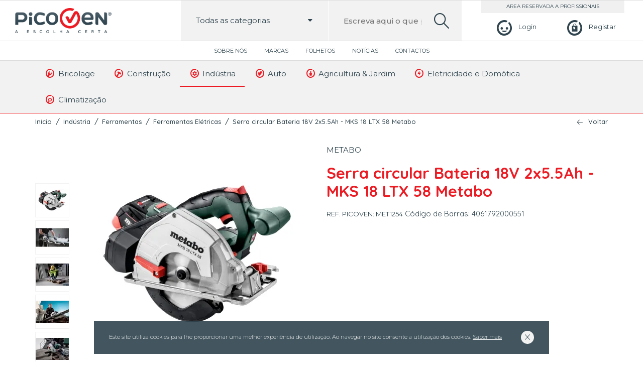

--- FILE ---
content_type: text/html; charset=UTF-8
request_url: https://picoven.pt/pt/industria/ferramentas-4/ferramentas-eletricas-4/serra-circular-bateria-18v-2x5-5ah-mks-18-ltx-58-metabo/
body_size: 9425
content:
<!DOCTYPE html>
<html lang="pt-PT">

<head lang="pt">
    <meta charset="UTF-8">
    <meta name="viewport" content="width=device-width, initial-scale=1.0, maximum-scale=5.0, user-scalable=0"/>
    <meta content="width" name="MobileOptimized">
    <meta content="true" name="HandheldFriendly">
    <meta name="generator" content="plusCMS - https://www.pluscms.pt/">
<title>Serra circular Bateria 18V 2x5.5Ah - MKS 18 LTX 58 Metabo</title>
<meta name="DC.title" content="Serra circular Bateria 18V 2x5.5Ah - MKS 18 LTX 58 Metabo">
<meta name="description" content="Serra circular Bateria 18V 2x5.5Ah - MKS 18 LTX 58 Metabo">
<link rel="canonical" href="https://picoven.pt/pt/industria/ferramentas-4/ferramentas-eletricas-4/serra-circular-bateria-18v-2x5-5ah-mks-18-ltx-58-metabo/">
<link rel="shortcut icon" href="/theme/picoven/media/favicon.ico">


<meta property="og:type" content="website">
<meta property="og:title" content="Serra circular Bateria 18V 2x5.5Ah - MKS 18 LTX 58 Metabo">
<meta property="og:description" content="Serra circular Bateria 18V 2x5.5Ah - MKS 18 LTX 58 Metabo">
<meta property="og:url" content="https://picoven.pt/pt/industria/ferramentas-4/ferramentas-eletricas-4/serra-circular-bateria-18v-2x5-5ah-mks-18-ltx-58-metabo/">
<meta property="og:image" content="https://picoven.pt/theme/picoven/media/images/picovenFB.jpg">


<meta name="twitter:card" content="summary">
<meta name="twitter:title" content="Serra circular Bateria 18V 2x5.5Ah - MKS 18 LTX 58 Metabo">
<meta name="twitter:description" content="Serra circular Bateria 18V 2x5.5Ah - MKS 18 LTX 58 Metabo">
<meta name="twitter:url" content="https://picoven.pt/pt/industria/ferramentas-4/ferramentas-eletricas-4/serra-circular-bateria-18v-2x5-5ah-mks-18-ltx-58-metabo/">
<meta name="twitter:image" content="https://picoven.pt/theme/picoven/media/images/picovenFB.jpg">

<!-- CSS -->
<link href="https://fonts.googleapis.com/css?family=Montserrat:300,400,500,600,700|Quicksand:300,400,500,700&display=swap" media="all" rel="stylesheet"><!---->
<link href="/combine/css/60c4bdbb46cf0a871ebc16a253a9995e.css" media="all" rel="stylesheet"><!--combine-plusCMS-->
<!-- JS -->

<script  type="text/javascript" src="/combine/js/0b4426bd33c1714f70e18d0d7e646827.js" defer="defer"></script><!-- combine/js/0b4426bd33c1714f70e18d0d7e646827.js -->
<script  type="text/javascript" src="/combine/js/14bfd328a63cff9594b4dd6792e297b9.js"></script><!-- combine/js/14bfd328a63cff9594b4dd6792e297b9.js -->
<script>
(function(i,s,o,g,r,a,m){i['GoogleAnalyticsObject']=r;i[r]=i[r]||function(){
(i[r].q=i[r].q||[]).push(arguments)},i[r].l=1*new Date();a=s.createElement(o),
m=s.getElementsByTagName(o)[0];a.async=1;a.src=g;m.parentNode.insertBefore(a,m)
})(window,document,'script','https://www.google-analytics.com/analytics.js','ga');

ga('create', {"trackingId":"UA-171443880-1","name":"ua"});


ga('ua.send', 'pageview');

</script>
    </head><body>
<header>
    <div class="mainmenu">
        <button aria-label="menu"> <i class="icon-burger"></i></button>
        <a class="logo" href="https://picoven.pt/pt/"><img src="/theme/picoven/media/images/picoven.png" alt="picoven"></a>
                    <div class="login">
                <a href="https://picoven.pt/pt/perfil/login/" aria-label="Login"><i class="icon-perfil"></i><span>Login</span></a>
                <a aria-label="Registar" href="https://picoven.pt/pt/perfil/registo/"><i class="icon-carrinho"></i><span>Registar</span></a>
            </div>
                <div class="search-box">
            <form method="get" action="https://picoven.pt/pt/search/?s=">
                <div class="fancyselect">
                    <span class="categoriaSelect" data-idCat="0"><span>Todas as categorias</span><i class="icon-down-dir"></i></span>
                    <input id="inputCat" type="hidden" value="0" name="cat">
                    <ul class="submenu" id="searchCat">
                        <li data-id="0"><a>Todas as categorias</a></li>
                                                    <li data-id="40"><a><i class="icon-pico-wrench"></i>Bricolage</a></li>
                                                    <li data-id="62"><a><i class="icon-pico-hammer"></i>Construção</a></li>
                                                    <li data-id="84"><a><i class="icon-pico-cog"></i>Indústria</a></li>
                                                    <li data-id="114"><a><i class="icon-pico-gloves"></i>Auto</a></li>
                                                    <li data-id="124"><a><i class="icon-pico-plant"></i>Agricultura & Jardim</a></li>
                                                    <li data-id="168"><a><i class="icon-pico-electricity"></i>Eletricidade e Domótica</a></li>
                                                    <li data-id="281"><a><i class="icon-pico-search"></i>Climatização</a></li>
                                            </ul>
                </div>
                <label for="search">Escreva aqui o que pretende pesquisar...</label>
                <input id="search" name="s"  data-autocomplete="https://picoven.pt/pt/ajax/search/"
                       placeholder="Escreva aqui o que pretende pesquisar..." value="" type="text">
                <button aria-label="search"><i class="icon-search-lupa"></i></button>
            </form>
            <div class="produtos">
                <ul class="search-results product-rows open">
                    <span>Faça uma pesquisa para encontrar produtos</span>
                </ul>
            </div>
        </div>
    </div>
    <div class="topmenu">
                    <nav>
                <ul>
                                            <li>
                            <a href="https://picoven.pt/pt/picoven/">
                                Sobre Nós                            </a>
                        </li>
                                            <li>
                            <a href="https://picoven.pt/pt/lista-de-marcas/">
                                Marcas                            </a>
                        </li>
                                            <li>
                            <a href="https://picoven.pt/pt/folhetos/">
                                Folhetos                            </a>
                        </li>
                                            <li>
                            <a href="https://picoven.pt/pt/noticias/">
                                Notícias                            </a>
                        </li>
                                            <li>
                            <a href="https://picoven.pt/pt/contactos/">
                                Contactos                            </a>
                        </li>
                                    </ul>
            </nav>
            </div>
    <div class="lastmenu">
        <div class="inner">
            <ul>
                                        <li class="dropdown">
                            <a href="https://picoven.pt/pt/bricolage/">
                                <i class="icon-pico-wrench"></i>
                                Bricolage                            </a>
                                                                <ul class="submenu" style="">
                                                                                <li><a href="https://picoven.pt/pt/bricolage/ferramentas-2/"><i class="icon-pico-wrench"></i>Ferramentas</a></li>
                                                                                    <li><a href="https://picoven.pt/pt/bricolage/pavimentos/"><i class="icon-pico-wrench"></i>Pavimentos</a></li>
                                                                                    <li><a href="https://picoven.pt/pt/bricolage/tintas-1/"><i class="icon-pico-wrench"></i>Tintas</a></li>
                                                                                    <li><a href="https://picoven.pt/pt/bricolage/seguranca-e-protecao-1/"><i class="icon-pico-wrench"></i>Segurança e Proteção</a></li>
                                                                                    <li><a href="https://picoven.pt/pt/bricolage/iluminacao-2/"><i class="icon-pico-wrench"></i>Iluminação</a></li>
                                                                                    <li><a href="https://picoven.pt/pt/bricolage/limpeza-1/"><i class="icon-pico-wrench"></i>Limpeza</a></li>
                                                                                    <li><a href="https://picoven.pt/pt/bricolage/manutencao-1/"><i class="icon-pico-wrench"></i>Manutenção</a></li>
                                                                                    <li><a href="https://picoven.pt/pt/bricolage/organizadores-ferramentas-1/"><i class="icon-pico-wrench"></i>Organizadores Ferramentas</a></li>
                                                                                    <li><a href="https://picoven.pt/pt/bricolage/antipragas-1/"><i class="icon-pico-wrench"></i>Antipragas</a></li>
                                                                                    <li><a href="https://picoven.pt/pt/bricolage/relva-artificial-1/"><i class="icon-pico-wrench"></i>Relva Artificial</a></li>
                                                                                    <li><a href="https://picoven.pt/pt/bricolage/parafusos/"><i class="icon-pico-wrench"></i>Parafusos</a></li>
                                                                        </ul>
                        </li>
                                            <li class="dropdown">
                            <a href="https://picoven.pt/pt/construcao/">
                                <i class="icon-pico-hammer"></i>
                                Construção                            </a>
                                                                <ul class="submenu" style="grid-template-columns: repeat(2, 1fr);">
                                                                            <div class="submenu-column">
                                                                                            <li><a href="https://picoven.pt/pt/construcao/canalizacao/"><i class="icon-pico-hammer"></i>Canalização</a></li>
                                                                                            <li><a href="https://picoven.pt/pt/construcao/ferramentas-3/"><i class="icon-pico-hammer"></i>Ferramentas</a></li>
                                                                                            <li><a href="https://picoven.pt/pt/construcao/pavimentos-1/"><i class="icon-pico-hammer"></i>Pavimentos</a></li>
                                                                                            <li><a href="https://picoven.pt/pt/construcao/tintas-2/"><i class="icon-pico-hammer"></i>Tintas</a></li>
                                                                                            <li><a href="https://picoven.pt/pt/construcao/seguranca-e-protecao-2/"><i class="icon-pico-hammer"></i>Segurança e Proteção</a></li>
                                                                                            <li><a href="https://picoven.pt/pt/construcao/loucas-sanitarias/"><i class="icon-pico-hammer"></i>Louças Sanitárias</a></li>
                                                                                            <li><a href="https://picoven.pt/pt/construcao/argamassas/"><i class="icon-pico-hammer"></i>Argamassas</a></li>
                                                                                            <li><a href="https://picoven.pt/pt/construcao/iluminacao-3/"><i class="icon-pico-hammer"></i>Iluminação</a></li>
                                                                                            <li><a href="https://picoven.pt/pt/construcao/limpeza-2/"><i class="icon-pico-hammer"></i>Limpeza</a></li>
                                                                                            <li><a href="https://picoven.pt/pt/construcao/manutencao-2/"><i class="icon-pico-hammer"></i>Manutenção</a></li>
                                                                                    </div>
                                        <div class="submenu-column">
                                                                                            <li><a href="https://picoven.pt/pt/construcao/organizadores-ferramentas-2/"><i class="icon-pico-hammer"></i>Organizadores Ferramentas</a></li>
                                                                                            <li><a href="https://picoven.pt/pt/construcao/climatizacao-1/"><i class="icon-pico-hammer"></i>Climatização</a></li>
                                                                                            <li><a href="https://picoven.pt/pt/construcao/escadas-3/"><i class="icon-pico-hammer"></i>Escadas</a></li>
                                                                                            <li><a href="https://picoven.pt/pt/construcao/isolamento/"><i class="icon-pico-hammer"></i>Isolamento</a></li>
                                                                                            <li><a href="https://picoven.pt/pt/construcao/telhas-e-tijolos/"><i class="icon-pico-hammer"></i>Telhas e Tijolos</a></li>
                                                                                            <li><a href="https://picoven.pt/pt/construcao/blocos-e-pre-fabricados/"><i class="icon-pico-hammer"></i>Blocos e Pré-Fabricados</a></li>
                                                                                            <li><a href="https://picoven.pt/pt/construcao/redes/"><i class="icon-pico-hammer"></i>Redes</a></li>
                                                                                            <li><a href="https://picoven.pt/pt/construcao/relva-artificial-2/"><i class="icon-pico-hammer"></i>Relva Artificial</a></li>
                                                                                            <li><a href="https://picoven.pt/pt/construcao/parafusos-1/"><i class="icon-pico-hammer"></i>Parafusos</a></li>
                                                                                            <li><a href="https://picoven.pt/pt/construcao/tintas-drogaria/"><i class="icon-pico-hammer"></i>Tintas Drogaria</a></li>
                                                                                    </div>
                                                                        </ul>
                        </li>
                                            <li class="dropdown">
                            <a class="activo" href="https://picoven.pt/pt/industria/">
                                <i class="icon-pico-cog"></i>
                                Indústria                            </a>
                                                                <ul class="submenu" style="grid-template-columns: repeat(2, 1fr);">
                                                                            <div class="submenu-column">
                                                                                            <li><a href="https://picoven.pt/pt/industria/compressores-e-geradores/"><i class="icon-pico-cog"></i>Compressores e Geradores</a></li>
                                                                                            <li><a href="https://picoven.pt/pt/industria/elementos-fixacao/"><i class="icon-pico-cog"></i>Elementos Fixação</a></li>
                                                                                            <li><a href="https://picoven.pt/pt/industria/ferramentas-4/"><i class="icon-pico-cog"></i>Ferramentas</a></li>
                                                                                            <li><a href="https://picoven.pt/pt/industria/rodas-e-rodizios/"><i class="icon-pico-cog"></i>Rodas e Rodizios</a></li>
                                                                                            <li><a href="https://picoven.pt/pt/industria/rolamentos/"><i class="icon-pico-cog"></i>Rolamentos</a></li>
                                                                                            <li><a href="https://picoven.pt/pt/industria/soldadura-1/"><i class="icon-pico-cog"></i>Soldadura</a></li>
                                                                                            <li><a href="https://picoven.pt/pt/industria/tintas-3/"><i class="icon-pico-cog"></i>Tintas</a></li>
                                                                                            <li><a href="https://picoven.pt/pt/industria/seguranca-e-protecao-3/"><i class="icon-pico-cog"></i>Segurança e Proteção</a></li>
                                                                                    </div>
                                        <div class="submenu-column">
                                                                                            <li><a href="https://picoven.pt/pt/industria/metalomecanica/"><i class="icon-pico-cog"></i>Metalomecânica</a></li>
                                                                                            <li><a href="https://picoven.pt/pt/industria/aquecimento-eletrico-2/"><i class="icon-pico-cog"></i>Aquecimento Elétrico</a></li>
                                                                                            <li><a href="https://picoven.pt/pt/industria/limpeza-3/"><i class="icon-pico-cog"></i>Limpeza</a></li>
                                                                                            <li><a href="https://picoven.pt/pt/industria/manutencao-3/"><i class="icon-pico-cog"></i>Manutenção</a></li>
                                                                                            <li><a href="https://picoven.pt/pt/industria/organizadores-ferramentas-3/"><i class="icon-pico-cog"></i>Organizadores Ferramentas</a></li>
                                                                                            <li><a href="https://picoven.pt/pt/industria/transmissao/"><i class="icon-pico-cog"></i>Transmissão</a></li>
                                                                                            <li><a href="https://picoven.pt/pt/industria/escadas-5/"><i class="icon-pico-cog"></i>Escadas</a></li>
                                                                                    </div>
                                                                        </ul>
                        </li>
                                            <li class="dropdown">
                            <a href="https://picoven.pt/pt/auto/">
                                <i class="icon-pico-gloves"></i>
                                Auto                            </a>
                                                                <ul class="submenu" style="grid-template-columns: repeat(2, 1fr);">
                                                                            <div class="submenu-column">
                                                                                            <li><a href="https://picoven.pt/pt/auto/aditivo/"><i class="icon-pico-gloves"></i>Aditivo</a></li>
                                                                                            <li><a href="https://picoven.pt/pt/auto/equipamentos-elevacao/"><i class="icon-pico-gloves"></i>Equipamentos Elevação</a></li>
                                                                                            <li><a href="https://picoven.pt/pt/auto/equipamentos-oficina/"><i class="icon-pico-gloves"></i>Equipamentos Oficina</a></li>
                                                                                            <li><a href="https://picoven.pt/pt/auto/ferramentas-1/"><i class="icon-pico-gloves"></i>Ferramentas</a></li>
                                                                                            <li><a href="https://picoven.pt/pt/auto/reparar-e-polir/"><i class="icon-pico-gloves"></i>Reparar e Polir</a></li>
                                                                                            <li><a href="https://picoven.pt/pt/auto/soldadura/"><i class="icon-pico-gloves"></i>Soldadura</a></li>
                                                                                            <li><a href="https://picoven.pt/pt/auto/tintas/"><i class="icon-pico-gloves"></i>Tintas</a></li>
                                                                                    </div>
                                        <div class="submenu-column">
                                                                                            <li><a href="https://picoven.pt/pt/auto/seguranca-e-protecao-5/"><i class="icon-pico-gloves"></i>Segurança e Proteção</a></li>
                                                                                            <li><a href="https://picoven.pt/pt/auto/acessorios-2/"><i class="icon-pico-gloves"></i>Acessórios</a></li>
                                                                                            <li><a href="https://picoven.pt/pt/auto/limpeza/"><i class="icon-pico-gloves"></i>Limpeza</a></li>
                                                                                            <li><a href="https://picoven.pt/pt/auto/manutencao/"><i class="icon-pico-gloves"></i>Manutenção</a></li>
                                                                                            <li><a href="https://picoven.pt/pt/auto/organizadores-ferramentas/"><i class="icon-pico-gloves"></i>Organizadores Ferramentas</a></li>
                                                                                            <li><a href="https://picoven.pt/pt/auto/escadas-1/"><i class="icon-pico-gloves"></i>Escadas</a></li>
                                                                                    </div>
                                                                        </ul>
                        </li>
                                            <li class="dropdown">
                            <a href="https://picoven.pt/pt/agricultura-jardim/">
                                <i class="icon-pico-plant"></i>
                                Agricultura & Jardim                            </a>
                                                                <ul class="submenu" style="grid-template-columns: repeat(2, 1fr);">
                                                                            <div class="submenu-column">
                                                                                            <li><a href="https://picoven.pt/pt/agricultura-jardim/ferramentas/"><i class="icon-pico-plant"></i>Ferramentas</a></li>
                                                                                            <li><a href="https://picoven.pt/pt/agricultura-jardim/maquinas-jardim-e-agricultura/"><i class="icon-pico-plant"></i>Máquinas Jardim e Agricultura</a></li>
                                                                                            <li><a href="https://picoven.pt/pt/agricultura-jardim/rachadores-de-lenha/"><i class="icon-pico-plant"></i>Rachadores de Lenha</a></li>
                                                                                            <li><a href="https://picoven.pt/pt/agricultura-jardim/rega/"><i class="icon-pico-plant"></i>Rega</a></li>
                                                                                            <li><a href="https://picoven.pt/pt/agricultura-jardim/seguranca-e-protecao/"><i class="icon-pico-plant"></i>Segurança e Proteção</a></li>
                                                                                            <li><a href="https://picoven.pt/pt/agricultura-jardim/corta-relvas/"><i class="icon-pico-plant"></i>Corta-Relvas</a></li>
                                                                                            <li><a href="https://picoven.pt/pt/agricultura-jardim/cortasebes/"><i class="icon-pico-plant"></i>Cortasebes</a></li>
                                                                                            <li><a href="https://picoven.pt/pt/agricultura-jardim/motocultivadores/"><i class="icon-pico-plant"></i>Motocultivadores</a></li>
                                                                                            <li><a href="https://picoven.pt/pt/agricultura-jardim/motosserras/"><i class="icon-pico-plant"></i>Motosserras</a></li>
                                                                                    </div>
                                        <div class="submenu-column">
                                                                                            <li><a href="https://picoven.pt/pt/agricultura-jardim/rocadoras-e-aparadoras/"><i class="icon-pico-plant"></i>Roçadoras e Aparadoras</a></li>
                                                                                            <li><a href="https://picoven.pt/pt/agricultura-jardim/sopradores/"><i class="icon-pico-plant"></i>Sopradores</a></li>
                                                                                            <li><a href="https://picoven.pt/pt/agricultura-jardim/churrasqueiras-e-fogoes/"><i class="icon-pico-plant"></i>Churrasqueiras e Fogões</a></li>
                                                                                            <li><a href="https://picoven.pt/pt/agricultura-jardim/iluminacao/"><i class="icon-pico-plant"></i>Iluminação</a></li>
                                                                                            <li><a href="https://picoven.pt/pt/agricultura-jardim/escadas/"><i class="icon-pico-plant"></i>Escadas</a></li>
                                                                                            <li><a href="https://picoven.pt/pt/agricultura-jardim/antipragas/"><i class="icon-pico-plant"></i>Antipragas</a></li>
                                                                                            <li><a href="https://picoven.pt/pt/agricultura-jardim/organizadores-ferramentas-4/"><i class="icon-pico-plant"></i>Organizadores Ferramentas</a></li>
                                                                                            <li><a href="https://picoven.pt/pt/agricultura-jardim/relva-artificial/"><i class="icon-pico-plant"></i>Relva Artificial</a></li>
                                                                                    </div>
                                                                        </ul>
                        </li>
                                            <li class="dropdown">
                            <a href="https://picoven.pt/pt/eletricidade-e-domotica/">
                                <i class="icon-pico-electricity"></i>
                                Eletricidade e Domótica                            </a>
                                                                <ul class="submenu" style="left: auto; right: 0;">
                                                                                <li><a href="https://picoven.pt/pt/eletricidade-e-domotica/aparelhos-de-medida/"><i class="icon-pico-electricity"></i>Aparelhos de Medida</a></li>
                                                                                    <li><a href="https://picoven.pt/pt/eletricidade-e-domotica/cabos-e-fios-eletricos/"><i class="icon-pico-electricity"></i>Cabos e Fios Elétricos</a></li>
                                                                                    <li><a href="https://picoven.pt/pt/eletricidade-e-domotica/calhas-e-tubos-eletricos/"><i class="icon-pico-electricity"></i>Calhas e Tubos Elétricos</a></li>
                                                                                    <li><a href="https://picoven.pt/pt/eletricidade-e-domotica/extensoes-eletricas/"><i class="icon-pico-electricity"></i>Extensões Elétricas</a></li>
                                                                                    <li><a href="https://picoven.pt/pt/eletricidade-e-domotica/fichas-e-tomadas-industriais/"><i class="icon-pico-electricity"></i>Fichas e Tomadas Industriais</a></li>
                                                                                    <li><a href="https://picoven.pt/pt/eletricidade-e-domotica/pilhas-e-carregadores/"><i class="icon-pico-electricity"></i>Pilhas e Carregadores</a></li>
                                                                                    <li><a href="https://picoven.pt/pt/eletricidade-e-domotica/tomadas-e-interruptores/"><i class="icon-pico-electricity"></i>Tomadas e Interruptores</a></li>
                                                                                    <li><a href="https://picoven.pt/pt/eletricidade-e-domotica/iluminacao-1/"><i class="icon-pico-electricity"></i>Iluminação</a></li>
                                                                                    <li><a href="https://picoven.pt/pt/eletricidade-e-domotica/baterias/"><i class="icon-pico-electricity"></i>Baterias</a></li>
                                                                                    <li><a href="https://picoven.pt/pt/eletricidade-e-domotica/escadas-4/"><i class="icon-pico-electricity"></i>Escadas</a></li>
                                                                                    <li><a href="https://picoven.pt/pt/eletricidade-e-domotica/transformadores/"><i class="icon-pico-electricity"></i>Transformadores</a></li>
                                                                        </ul>
                        </li>
                                            <li class="dropdown">
                            <a href="https://picoven.pt/pt/climatizacao/">
                                <i class="icon-pico-search"></i>
                                Climatização                            </a>
                                                                <ul class="submenu" style="left: auto; right: 0;left: auto; right: 0;">
                                                                                <li><a href="https://picoven.pt/pt/climatizacao/aquecimento-eletrico-3/"><i class="icon-pico-search"></i>Aquecimento Elétrico</a></li>
                                                                                    <li><a href="https://picoven.pt/pt/climatizacao/aquecimento-solar-termico/"><i class="icon-pico-search"></i>Aquecimento Solar Térmico</a></li>
                                                                                    <li><a href="https://picoven.pt/pt/climatizacao/ventoinhas-1/"><i class="icon-pico-search"></i>Ventoinhas</a></li>
                                                                                    <li><a href="https://picoven.pt/pt/climatizacao/aquecimento-fossil-biomassa/"><i class="icon-pico-search"></i>Aquecimento Fossil Biomassa</a></li>
                                                                                    <li><a href="https://picoven.pt/pt/climatizacao/aquecimento-gas/"><i class="icon-pico-search"></i>Aquecimento Gás</a></li>
                                                                                    <li><a href="https://picoven.pt/pt/climatizacao/escadas-2/"><i class="icon-pico-search"></i>Escadas</a></li>
                                                                                    <li><a href="https://picoven.pt/pt/climatizacao/vedacoes/"><i class="icon-pico-search"></i>Vedações</a></li>
                                                                        </ul>
                        </li>
                                </ul>
        </div>
    </div>


    <div class="mobilemenu">
                    <ul>
                                        <li class="dropdown">
                            <a href="https://picoven.pt/pt/bricolage/"><i class="icon-pico-wrench"></i>Bricolage</a>
                            <span class="menu-dropdown"><i class="icon-down-dir"></i></span>
                            <ul class="submenu">
                                                                        <li>
                                            <a href="https://picoven.pt/pt/bricolage/ferramentas-2/"><i class="icon-pico-wrench"></i>Ferramentas</a>
                                            <span class="menu-dropdown"><i class="icon-down-dir"></i></span>
                                            <ul class="submenu">
                                                                                                    <li><a href="https://picoven.pt/pt/bricolage/ferramentas-2/ferramentas-eletricas-2/">Ferramentas Elétricas</a></li>
                                                                                                    <li><a href="https://picoven.pt/pt/bricolage/ferramentas-2/ferramentas-manuais-2/">Ferramentas Manuais</a></li>
                                                                                                    <li><a href="https://picoven.pt/pt/bricolage/ferramentas-2/ferramentas-sem-fio-4/">Ferramentas sem fio</a></li>
                                                                                            </ul>
                                        </li>
                                                                            <li>
                                            <a href="https://picoven.pt/pt/bricolage/pavimentos/"><i class="icon-pico-wrench"></i>Pavimentos</a>
                                            <span class="menu-dropdown"><i class="icon-down-dir"></i></span>
                                            <ul class="submenu">
                                                                                                    <li><a href="https://picoven.pt/pt/bricolage/pavimentos/ceramica-1/">Cerâmica</a></li>
                                                                                                    <li><a href="https://picoven.pt/pt/bricolage/pavimentos/madeiras/">Madeiras</a></li>
                                                                                            </ul>
                                        </li>
                                                                            <li>
                                            <a href="https://picoven.pt/pt/bricolage/tintas-1/"><i class="icon-pico-wrench"></i>Tintas</a>
                                            <span class="menu-dropdown"><i class="icon-down-dir"></i></span>
                                            <ul class="submenu">
                                                                                                    <li><a href="https://picoven.pt/pt/bricolage/tintas-1/madeiras-1/">Madeiras</a></li>
                                                                                                    <li><a href="https://picoven.pt/pt/bricolage/tintas-1/madeiras-e-metais/">Madeiras e Metais</a></li>
                                                                                                    <li><a href="https://picoven.pt/pt/bricolage/tintas-1/metais/">Metais</a></li>
                                                                                                    <li><a href="https://picoven.pt/pt/bricolage/tintas-1/paredes-e-tetos/">Paredes e Tetos</a></li>
                                                                                                    <li><a href="https://picoven.pt/pt/bricolage/tintas-1/drogaria/">Drogaria</a></li>
                                                                                            </ul>
                                        </li>
                                                                            <li>
                                            <a href="https://picoven.pt/pt/bricolage/seguranca-e-protecao-1/"><i class="icon-pico-wrench"></i>Segurança e Proteção</a>
                                            <span class="menu-dropdown"><i class="icon-down-dir"></i></span>
                                            <ul class="submenu">
                                                                                                    <li><a href="https://picoven.pt/pt/bricolage/seguranca-e-protecao-1/protecao-dos-pes-1/">Proteção dos Pés</a></li>
                                                                                            </ul>
                                        </li>
                                                                            <li>
                                            <a href="https://picoven.pt/pt/bricolage/iluminacao-2/"><i class="icon-pico-wrench"></i>Iluminação</a>
                                            <span class="menu-dropdown"><i class="icon-down-dir"></i></span>
                                            <ul class="submenu">
                                                                                                    <li><a href="https://picoven.pt/pt/bricolage/iluminacao-2/balastros/">Balastros</a></li>
                                                                                            </ul>
                                        </li>
                                                                            <li><a href="https://picoven.pt/pt/bricolage/limpeza-1/"><i class="icon-pico-wrench"></i>Limpeza</a></li>
                                                                            <li><a href="https://picoven.pt/pt/bricolage/manutencao-1/"><i class="icon-pico-wrench"></i>Manutenção</a></li>
                                                                            <li>
                                            <a href="https://picoven.pt/pt/bricolage/organizadores-ferramentas-1/"><i class="icon-pico-wrench"></i>Organizadores Ferramentas</a>
                                            <span class="menu-dropdown"><i class="icon-down-dir"></i></span>
                                            <ul class="submenu">
                                                                                                    <li><a href="https://picoven.pt/pt/bricolage/organizadores-ferramentas-1/armarios-1/">Armários</a></li>
                                                                                                    <li><a href="https://picoven.pt/pt/bricolage/organizadores-ferramentas-1/carros-1/">Carros</a></li>
                                                                                                    <li><a href="https://picoven.pt/pt/bricolage/organizadores-ferramentas-1/malas-1/">Malas</a></li>
                                                                                                    <li><a href="https://picoven.pt/pt/bricolage/organizadores-ferramentas-1/moveis-parede-1/">Móveis Parede</a></li>
                                                                                                    <li><a href="https://picoven.pt/pt/bricolage/organizadores-ferramentas-1/bancadas-1/">Bancadas</a></li>
                                                                                                    <li><a href="https://picoven.pt/pt/bricolage/organizadores-ferramentas-1/estantes-e-caixas-de-arrumacao-2/">Estantes e Caixas de Arrumação</a></li>
                                                                                            </ul>
                                        </li>
                                                                            <li><a href="https://picoven.pt/pt/bricolage/antipragas-1/"><i class="icon-pico-wrench"></i>Antipragas</a></li>
                                                                            <li><a href="https://picoven.pt/pt/bricolage/relva-artificial-1/"><i class="icon-pico-wrench"></i>Relva Artificial</a></li>
                                                                            <li><a href="https://picoven.pt/pt/bricolage/parafusos/"><i class="icon-pico-wrench"></i>Parafusos</a></li>
                                                                </ul>
                        </li>
                                            <li class="dropdown">
                            <a href="https://picoven.pt/pt/construcao/"><i class="icon-pico-hammer"></i>Construção</a>
                            <span class="menu-dropdown"><i class="icon-down-dir"></i></span>
                            <ul class="submenu">
                                                                        <li><a href="https://picoven.pt/pt/construcao/canalizacao/"><i class="icon-pico-hammer"></i>Canalização</a></li>
                                                                            <li>
                                            <a href="https://picoven.pt/pt/construcao/ferramentas-3/"><i class="icon-pico-hammer"></i>Ferramentas</a>
                                            <span class="menu-dropdown"><i class="icon-down-dir"></i></span>
                                            <ul class="submenu">
                                                                                                    <li><a href="https://picoven.pt/pt/construcao/ferramentas-3/ferramentas-eletricas-3/">Ferramentas Elétricas</a></li>
                                                                                                    <li><a href="https://picoven.pt/pt/construcao/ferramentas-3/ferramentas-manuais-3/">Ferramentas Manuais</a></li>
                                                                                                    <li><a href="https://picoven.pt/pt/construcao/ferramentas-3/ferramantas-sem-fio/">Ferramantas sem fio</a></li>
                                                                                            </ul>
                                        </li>
                                                                            <li>
                                            <a href="https://picoven.pt/pt/construcao/pavimentos-1/"><i class="icon-pico-hammer"></i>Pavimentos</a>
                                            <span class="menu-dropdown"><i class="icon-down-dir"></i></span>
                                            <ul class="submenu">
                                                                                                    <li><a href="https://picoven.pt/pt/construcao/pavimentos-1/ceramica-2/">Cerâmica</a></li>
                                                                                                    <li><a href="https://picoven.pt/pt/construcao/pavimentos-1/madeiras-2/">Madeiras</a></li>
                                                                                            </ul>
                                        </li>
                                                                            <li>
                                            <a href="https://picoven.pt/pt/construcao/tintas-2/"><i class="icon-pico-hammer"></i>Tintas</a>
                                            <span class="menu-dropdown"><i class="icon-down-dir"></i></span>
                                            <ul class="submenu">
                                                                                                    <li><a href="https://picoven.pt/pt/construcao/tintas-2/madeiras-3/">Madeiras</a></li>
                                                                                                    <li><a href="https://picoven.pt/pt/construcao/tintas-2/madeiras-e-metais-1/">Madeiras e Metais</a></li>
                                                                                                    <li><a href="https://picoven.pt/pt/construcao/tintas-2/metais-1/">Metais</a></li>
                                                                                                    <li><a href="https://picoven.pt/pt/construcao/tintas-2/paredes-e-tetos-1/">Paredes e Tetos</a></li>
                                                                                                    <li><a href="https://picoven.pt/pt/construcao/tintas-2/drogaria-1/">Drogaria</a></li>
                                                                                            </ul>
                                        </li>
                                                                            <li>
                                            <a href="https://picoven.pt/pt/construcao/seguranca-e-protecao-2/"><i class="icon-pico-hammer"></i>Segurança e Proteção</a>
                                            <span class="menu-dropdown"><i class="icon-down-dir"></i></span>
                                            <ul class="submenu">
                                                                                                    <li><a href="https://picoven.pt/pt/construcao/seguranca-e-protecao-2/protecao-dos-pes-2/">Proteção dos Pés</a></li>
                                                                                            </ul>
                                        </li>
                                                                            <li><a href="https://picoven.pt/pt/construcao/loucas-sanitarias/"><i class="icon-pico-hammer"></i>Louças Sanitárias</a></li>
                                                                            <li><a href="https://picoven.pt/pt/construcao/argamassas/"><i class="icon-pico-hammer"></i>Argamassas</a></li>
                                                                            <li>
                                            <a href="https://picoven.pt/pt/construcao/iluminacao-3/"><i class="icon-pico-hammer"></i>Iluminação</a>
                                            <span class="menu-dropdown"><i class="icon-down-dir"></i></span>
                                            <ul class="submenu">
                                                                                                    <li><a href="https://picoven.pt/pt/construcao/iluminacao-3/balastros-2/">Balastros</a></li>
                                                                                            </ul>
                                        </li>
                                                                            <li><a href="https://picoven.pt/pt/construcao/limpeza-2/"><i class="icon-pico-hammer"></i>Limpeza</a></li>
                                                                            <li><a href="https://picoven.pt/pt/construcao/manutencao-2/"><i class="icon-pico-hammer"></i>Manutenção</a></li>
                                                                            <li>
                                            <a href="https://picoven.pt/pt/construcao/organizadores-ferramentas-2/"><i class="icon-pico-hammer"></i>Organizadores Ferramentas</a>
                                            <span class="menu-dropdown"><i class="icon-down-dir"></i></span>
                                            <ul class="submenu">
                                                                                                    <li><a href="https://picoven.pt/pt/construcao/organizadores-ferramentas-2/armarios-2/">Armários</a></li>
                                                                                                    <li><a href="https://picoven.pt/pt/construcao/organizadores-ferramentas-2/carros-2/">Carros</a></li>
                                                                                                    <li><a href="https://picoven.pt/pt/construcao/organizadores-ferramentas-2/malas-2/">Malas</a></li>
                                                                                                    <li><a href="https://picoven.pt/pt/construcao/organizadores-ferramentas-2/moveis-parede-2/">Móveis Parede</a></li>
                                                                                                    <li><a href="https://picoven.pt/pt/construcao/organizadores-ferramentas-2/estantes-e-caixas-de-arrumacao-3/">Estantes e Caixas de Arrumação</a></li>
                                                                                            </ul>
                                        </li>
                                                                            <li>
                                            <a href="https://picoven.pt/pt/construcao/climatizacao-1/"><i class="icon-pico-hammer"></i>Climatização</a>
                                            <span class="menu-dropdown"><i class="icon-down-dir"></i></span>
                                            <ul class="submenu">
                                                                                                    <li><a href="https://picoven.pt/pt/construcao/climatizacao-1/aquecimento-eletrico/">Aquecimento Elétrico</a></li>
                                                                                                    <li><a href="https://picoven.pt/pt/construcao/climatizacao-1/aquecimento-fossil-biomassa-2/">Aquecimento Fossil Biomassa</a></li>
                                                                                                    <li><a href="https://picoven.pt/pt/construcao/climatizacao-1/aquecimento-solar-termico-1/">Aquecimento Solar Térmico</a></li>
                                                                                            </ul>
                                        </li>
                                                                            <li><a href="https://picoven.pt/pt/construcao/escadas-3/"><i class="icon-pico-hammer"></i>Escadas</a></li>
                                                                            <li><a href="https://picoven.pt/pt/construcao/isolamento/"><i class="icon-pico-hammer"></i>Isolamento</a></li>
                                                                            <li><a href="https://picoven.pt/pt/construcao/telhas-e-tijolos/"><i class="icon-pico-hammer"></i>Telhas e Tijolos</a></li>
                                                                            <li><a href="https://picoven.pt/pt/construcao/blocos-e-pre-fabricados/"><i class="icon-pico-hammer"></i>Blocos e Pré-Fabricados</a></li>
                                                                            <li><a href="https://picoven.pt/pt/construcao/redes/"><i class="icon-pico-hammer"></i>Redes</a></li>
                                                                            <li><a href="https://picoven.pt/pt/construcao/relva-artificial-2/"><i class="icon-pico-hammer"></i>Relva Artificial</a></li>
                                                                            <li><a href="https://picoven.pt/pt/construcao/parafusos-1/"><i class="icon-pico-hammer"></i>Parafusos</a></li>
                                                                            <li><a href="https://picoven.pt/pt/construcao/tintas-drogaria/"><i class="icon-pico-hammer"></i>Tintas Drogaria</a></li>
                                                                </ul>
                        </li>
                                            <li class="dropdown">
                            <a href="https://picoven.pt/pt/industria/"><i class="icon-pico-cog"></i>Indústria</a>
                            <span class="menu-dropdown"><i class="icon-down-dir"></i></span>
                            <ul class="submenu">
                                                                        <li><a href="https://picoven.pt/pt/industria/compressores-e-geradores/"><i class="icon-pico-cog"></i>Compressores e Geradores</a></li>
                                                                            <li><a href="https://picoven.pt/pt/industria/elementos-fixacao/"><i class="icon-pico-cog"></i>Elementos Fixação</a></li>
                                                                            <li>
                                            <a href="https://picoven.pt/pt/industria/ferramentas-4/"><i class="icon-pico-cog"></i>Ferramentas</a>
                                            <span class="menu-dropdown"><i class="icon-down-dir"></i></span>
                                            <ul class="submenu">
                                                                                                    <li><a href="https://picoven.pt/pt/industria/ferramentas-4/ferramentas-eletricas-4/">Ferramentas Elétricas</a></li>
                                                                                                    <li><a href="https://picoven.pt/pt/industria/ferramentas-4/ferramentas-manuais-4/">Ferramentas Manuais</a></li>
                                                                                                    <li><a href="https://picoven.pt/pt/industria/ferramentas-4/ferramentas-sem-fio-6/">Ferramentas sem fio</a></li>
                                                                                                    <li><a href="https://picoven.pt/pt/industria/ferramentas-4/ferramentas-de-medida/">Ferramentas de Medida</a></li>
                                                                                                    <li><a href="https://picoven.pt/pt/industria/ferramentas-4/ferramentas-manuaiss/">Ferramentas Manuaiss</a></li>
                                                                                            </ul>
                                        </li>
                                                                            <li><a href="https://picoven.pt/pt/industria/rodas-e-rodizios/"><i class="icon-pico-cog"></i>Rodas e Rodizios</a></li>
                                                                            <li><a href="https://picoven.pt/pt/industria/rolamentos/"><i class="icon-pico-cog"></i>Rolamentos</a></li>
                                                                            <li>
                                            <a href="https://picoven.pt/pt/industria/soldadura-1/"><i class="icon-pico-cog"></i>Soldadura</a>
                                            <span class="menu-dropdown"><i class="icon-down-dir"></i></span>
                                            <ul class="submenu">
                                                                                                    <li><a href="https://picoven.pt/pt/industria/soldadura-1/consumiveis-1/">Consumíveis</a></li>
                                                                                                    <li><a href="https://picoven.pt/pt/industria/soldadura-1/equipamentos-1/">Equipamentos</a></li>
                                                                                            </ul>
                                        </li>
                                                                            <li><a href="https://picoven.pt/pt/industria/tintas-3/"><i class="icon-pico-cog"></i>Tintas</a></li>
                                                                            <li>
                                            <a href="https://picoven.pt/pt/industria/seguranca-e-protecao-3/"><i class="icon-pico-cog"></i>Segurança e Proteção</a>
                                            <span class="menu-dropdown"><i class="icon-down-dir"></i></span>
                                            <ul class="submenu">
                                                                                                    <li><a href="https://picoven.pt/pt/industria/seguranca-e-protecao-3/protecao-dos-pes-3/">Proteção dos Pés</a></li>
                                                                                            </ul>
                                        </li>
                                                                            <li>
                                            <a href="https://picoven.pt/pt/industria/metalomecanica/"><i class="icon-pico-cog"></i>Metalomecânica</a>
                                            <span class="menu-dropdown"><i class="icon-down-dir"></i></span>
                                            <ul class="submenu">
                                                                                                    <li><a href="https://picoven.pt/pt/industria/metalomecanica/engenhos-de-furar/">Engenhos de Furar</a></li>
                                                                                                    <li><a href="https://picoven.pt/pt/industria/metalomecanica/tornos-mecanicos/">Tornos Mecânicos</a></li>
                                                                                                    <li><a href="https://picoven.pt/pt/industria/metalomecanica/serras-de-fita/">Serras de Fita</a></li>
                                                                                            </ul>
                                        </li>
                                                                            <li><a href="https://picoven.pt/pt/industria/aquecimento-eletrico-2/"><i class="icon-pico-cog"></i>Aquecimento Elétrico</a></li>
                                                                            <li><a href="https://picoven.pt/pt/industria/limpeza-3/"><i class="icon-pico-cog"></i>Limpeza</a></li>
                                                                            <li><a href="https://picoven.pt/pt/industria/manutencao-3/"><i class="icon-pico-cog"></i>Manutenção</a></li>
                                                                            <li>
                                            <a href="https://picoven.pt/pt/industria/organizadores-ferramentas-3/"><i class="icon-pico-cog"></i>Organizadores Ferramentas</a>
                                            <span class="menu-dropdown"><i class="icon-down-dir"></i></span>
                                            <ul class="submenu">
                                                                                                    <li><a href="https://picoven.pt/pt/industria/organizadores-ferramentas-3/armarios-3/">Armários</a></li>
                                                                                                    <li><a href="https://picoven.pt/pt/industria/organizadores-ferramentas-3/carros-3/">Carros</a></li>
                                                                                                    <li><a href="https://picoven.pt/pt/industria/organizadores-ferramentas-3/malas-3/">Malas</a></li>
                                                                                                    <li><a href="https://picoven.pt/pt/industria/organizadores-ferramentas-3/moveis-parede-3/">Móveis Parede</a></li>
                                                                                                    <li><a href="https://picoven.pt/pt/industria/organizadores-ferramentas-3/bancadas-2/">Bancadas</a></li>
                                                                                                    <li><a href="https://picoven.pt/pt/industria/organizadores-ferramentas-3/estantes-e-caixas-de-arrumacao-4/">Estantes e Caixas de Arrumação</a></li>
                                                                                            </ul>
                                        </li>
                                                                            <li><a href="https://picoven.pt/pt/industria/transmissao/"><i class="icon-pico-cog"></i>Transmissão</a></li>
                                                                            <li><a href="https://picoven.pt/pt/industria/escadas-5/"><i class="icon-pico-cog"></i>Escadas</a></li>
                                                                </ul>
                        </li>
                                            <li class="dropdown">
                            <a href="https://picoven.pt/pt/auto/"><i class="icon-pico-gloves"></i>Auto</a>
                            <span class="menu-dropdown"><i class="icon-down-dir"></i></span>
                            <ul class="submenu">
                                                                        <li><a href="https://picoven.pt/pt/auto/aditivo/"><i class="icon-pico-gloves"></i>Aditivo</a></li>
                                                                            <li><a href="https://picoven.pt/pt/auto/equipamentos-elevacao/"><i class="icon-pico-gloves"></i>Equipamentos Elevação</a></li>
                                                                            <li><a href="https://picoven.pt/pt/auto/equipamentos-oficina/"><i class="icon-pico-gloves"></i>Equipamentos Oficina</a></li>
                                                                            <li>
                                            <a href="https://picoven.pt/pt/auto/ferramentas-1/"><i class="icon-pico-gloves"></i>Ferramentas</a>
                                            <span class="menu-dropdown"><i class="icon-down-dir"></i></span>
                                            <ul class="submenu">
                                                                                                    <li><a href="https://picoven.pt/pt/auto/ferramentas-1/ferramenta-pneumatica/">Ferramenta Pneumática</a></li>
                                                                                                    <li><a href="https://picoven.pt/pt/auto/ferramentas-1/ferramentas-eletricas-1/">Ferramentas Elétricas</a></li>
                                                                                                    <li><a href="https://picoven.pt/pt/auto/ferramentas-1/ferramentas-manuais-1/">Ferramentas Manuais</a></li>
                                                                                                    <li><a href="https://picoven.pt/pt/auto/ferramentas-1/ferramentas-sem-fio-3/">Ferramentas sem fio</a></li>
                                                                                            </ul>
                                        </li>
                                                                            <li><a href="https://picoven.pt/pt/auto/reparar-e-polir/"><i class="icon-pico-gloves"></i>Reparar e Polir</a></li>
                                                                            <li>
                                            <a href="https://picoven.pt/pt/auto/soldadura/"><i class="icon-pico-gloves"></i>Soldadura</a>
                                            <span class="menu-dropdown"><i class="icon-down-dir"></i></span>
                                            <ul class="submenu">
                                                                                                    <li><a href="https://picoven.pt/pt/auto/soldadura/consumiveis/">Consumíveis</a></li>
                                                                                                    <li><a href="https://picoven.pt/pt/auto/soldadura/equipamentos/">Equipamentos</a></li>
                                                                                            </ul>
                                        </li>
                                                                            <li><a href="https://picoven.pt/pt/auto/tintas/"><i class="icon-pico-gloves"></i>Tintas</a></li>
                                                                            <li>
                                            <a href="https://picoven.pt/pt/auto/seguranca-e-protecao-5/"><i class="icon-pico-gloves"></i>Segurança e Proteção</a>
                                            <span class="menu-dropdown"><i class="icon-down-dir"></i></span>
                                            <ul class="submenu">
                                                                                                    <li><a href="https://picoven.pt/pt/auto/seguranca-e-protecao-5/protecao-dos-pes-5/">Proteção dos Pés</a></li>
                                                                                            </ul>
                                        </li>
                                                                            <li><a href="https://picoven.pt/pt/auto/acessorios-2/"><i class="icon-pico-gloves"></i>Acessórios</a></li>
                                                                            <li><a href="https://picoven.pt/pt/auto/limpeza/"><i class="icon-pico-gloves"></i>Limpeza</a></li>
                                                                            <li><a href="https://picoven.pt/pt/auto/manutencao/"><i class="icon-pico-gloves"></i>Manutenção</a></li>
                                                                            <li>
                                            <a href="https://picoven.pt/pt/auto/organizadores-ferramentas/"><i class="icon-pico-gloves"></i>Organizadores Ferramentas</a>
                                            <span class="menu-dropdown"><i class="icon-down-dir"></i></span>
                                            <ul class="submenu">
                                                                                                    <li><a href="https://picoven.pt/pt/auto/organizadores-ferramentas/armarios/">Armários</a></li>
                                                                                                    <li><a href="https://picoven.pt/pt/auto/organizadores-ferramentas/carros/">Carros</a></li>
                                                                                                    <li><a href="https://picoven.pt/pt/auto/organizadores-ferramentas/malas/">Malas</a></li>
                                                                                                    <li><a href="https://picoven.pt/pt/auto/organizadores-ferramentas/moveis-parede/">Móveis Parede</a></li>
                                                                                                    <li><a href="https://picoven.pt/pt/auto/organizadores-ferramentas/bancadas/">Bancadas</a></li>
                                                                                                    <li><a href="https://picoven.pt/pt/auto/organizadores-ferramentas/estantes-e-caixas-de-arrumacao-1/">Estantes e Caixas de Arrumação</a></li>
                                                                                            </ul>
                                        </li>
                                                                            <li><a href="https://picoven.pt/pt/auto/escadas-1/"><i class="icon-pico-gloves"></i>Escadas</a></li>
                                                                </ul>
                        </li>
                                            <li class="dropdown">
                            <a href="https://picoven.pt/pt/agricultura-jardim/"><i class="icon-pico-plant"></i>Agricultura & Jardim</a>
                            <span class="menu-dropdown"><i class="icon-down-dir"></i></span>
                            <ul class="submenu">
                                                                        <li>
                                            <a href="https://picoven.pt/pt/agricultura-jardim/ferramentas/"><i class="icon-pico-plant"></i>Ferramentas</a>
                                            <span class="menu-dropdown"><i class="icon-down-dir"></i></span>
                                            <ul class="submenu">
                                                                                                    <li><a href="https://picoven.pt/pt/agricultura-jardim/ferramentas/ferramentas-eletricas/">Ferramentas Elétricas</a></li>
                                                                                                    <li><a href="https://picoven.pt/pt/agricultura-jardim/ferramentas/ferramentas-manuais/">Ferramentas Manuais</a></li>
                                                                                                    <li><a href="https://picoven.pt/pt/agricultura-jardim/ferramentas/ferramentas-sem-fio-2/">Ferramentas sem fio</a></li>
                                                                                            </ul>
                                        </li>
                                                                            <li><a href="https://picoven.pt/pt/agricultura-jardim/maquinas-jardim-e-agricultura/"><i class="icon-pico-plant"></i>Máquinas Jardim e Agricultura</a></li>
                                                                            <li><a href="https://picoven.pt/pt/agricultura-jardim/rachadores-de-lenha/"><i class="icon-pico-plant"></i>Rachadores de Lenha</a></li>
                                                                            <li><a href="https://picoven.pt/pt/agricultura-jardim/rega/"><i class="icon-pico-plant"></i>Rega</a></li>
                                                                            <li>
                                            <a href="https://picoven.pt/pt/agricultura-jardim/seguranca-e-protecao/"><i class="icon-pico-plant"></i>Segurança e Proteção</a>
                                            <span class="menu-dropdown"><i class="icon-down-dir"></i></span>
                                            <ul class="submenu">
                                                                                                    <li><a href="https://picoven.pt/pt/agricultura-jardim/seguranca-e-protecao/protecao-auditiva/">Proteção Auditiva</a></li>
                                                                                                    <li><a href="https://picoven.pt/pt/agricultura-jardim/seguranca-e-protecao/protecao-das-maos/">Proteção das Mãos</a></li>
                                                                                                    <li><a href="https://picoven.pt/pt/agricultura-jardim/seguranca-e-protecao/protecao-dos-pes/">Proteção dos Pés</a></li>
                                                                                                    <li><a href="https://picoven.pt/pt/agricultura-jardim/seguranca-e-protecao/protecao-ocular/">Proteção Ocular</a></li>
                                                                                            </ul>
                                        </li>
                                                                            <li><a href="https://picoven.pt/pt/agricultura-jardim/corta-relvas/"><i class="icon-pico-plant"></i>Corta-Relvas</a></li>
                                                                            <li><a href="https://picoven.pt/pt/agricultura-jardim/cortasebes/"><i class="icon-pico-plant"></i>Cortasebes</a></li>
                                                                            <li><a href="https://picoven.pt/pt/agricultura-jardim/motocultivadores/"><i class="icon-pico-plant"></i>Motocultivadores</a></li>
                                                                            <li><a href="https://picoven.pt/pt/agricultura-jardim/motosserras/"><i class="icon-pico-plant"></i>Motosserras</a></li>
                                                                            <li><a href="https://picoven.pt/pt/agricultura-jardim/rocadoras-e-aparadoras/"><i class="icon-pico-plant"></i>Roçadoras e Aparadoras</a></li>
                                                                            <li><a href="https://picoven.pt/pt/agricultura-jardim/sopradores/"><i class="icon-pico-plant"></i>Sopradores</a></li>
                                                                            <li>
                                            <a href="https://picoven.pt/pt/agricultura-jardim/churrasqueiras-e-fogoes/"><i class="icon-pico-plant"></i>Churrasqueiras e Fogões</a>
                                            <span class="menu-dropdown"><i class="icon-down-dir"></i></span>
                                            <ul class="submenu">
                                                                                                    <li><a href="https://picoven.pt/pt/agricultura-jardim/churrasqueiras-e-fogoes/churrasqueiras-1/">Churrasqueiras</a></li>
                                                                                                    <li><a href="https://picoven.pt/pt/agricultura-jardim/churrasqueiras-e-fogoes/consumiveis-e-acessorios-1/">Consumíveis e acessórios</a></li>
                                                                                                    <li><a href="https://picoven.pt/pt/agricultura-jardim/churrasqueiras-e-fogoes/fogoes/">Fogões</a></li>
                                                                                            </ul>
                                        </li>
                                                                            <li><a href="https://picoven.pt/pt/agricultura-jardim/iluminacao/"><i class="icon-pico-plant"></i>Iluminação</a></li>
                                                                            <li><a href="https://picoven.pt/pt/agricultura-jardim/escadas/"><i class="icon-pico-plant"></i>Escadas</a></li>
                                                                            <li><a href="https://picoven.pt/pt/agricultura-jardim/antipragas/"><i class="icon-pico-plant"></i>Antipragas</a></li>
                                                                            <li>
                                            <a href="https://picoven.pt/pt/agricultura-jardim/organizadores-ferramentas-4/"><i class="icon-pico-plant"></i>Organizadores Ferramentas</a>
                                            <span class="menu-dropdown"><i class="icon-down-dir"></i></span>
                                            <ul class="submenu">
                                                                                                    <li><a href="https://picoven.pt/pt/agricultura-jardim/organizadores-ferramentas-4/estantes-e-caixas-de-arrumacao/">Estantes e Caixas de Arrumação</a></li>
                                                                                            </ul>
                                        </li>
                                                                            <li><a href="https://picoven.pt/pt/agricultura-jardim/relva-artificial/"><i class="icon-pico-plant"></i>Relva Artificial</a></li>
                                                                </ul>
                        </li>
                                            <li class="dropdown">
                            <a href="https://picoven.pt/pt/eletricidade-e-domotica/"><i class="icon-pico-electricity"></i>Eletricidade e Domótica</a>
                            <span class="menu-dropdown"><i class="icon-down-dir"></i></span>
                            <ul class="submenu">
                                                                        <li>
                                            <a href="https://picoven.pt/pt/eletricidade-e-domotica/aparelhos-de-medida/"><i class="icon-pico-electricity"></i>Aparelhos de Medida</a>
                                            <span class="menu-dropdown"><i class="icon-down-dir"></i></span>
                                            <ul class="submenu">
                                                                                                    <li><a href="https://picoven.pt/pt/eletricidade-e-domotica/aparelhos-de-medida/medidores-de-temperatura/">Medidores de Temperatura</a></li>
                                                                                                    <li><a href="https://picoven.pt/pt/eletricidade-e-domotica/aparelhos-de-medida/multimetros/">Multímetros</a></li>
                                                                                            </ul>
                                        </li>
                                                                            <li><a href="https://picoven.pt/pt/eletricidade-e-domotica/cabos-e-fios-eletricos/"><i class="icon-pico-electricity"></i>Cabos e Fios Elétricos</a></li>
                                                                            <li>
                                            <a href="https://picoven.pt/pt/eletricidade-e-domotica/calhas-e-tubos-eletricos/"><i class="icon-pico-electricity"></i>Calhas e Tubos Elétricos</a>
                                            <span class="menu-dropdown"><i class="icon-down-dir"></i></span>
                                            <ul class="submenu">
                                                                                                    <li><a href="https://picoven.pt/pt/eletricidade-e-domotica/calhas-e-tubos-eletricos/calhas/">Calhas</a></li>
                                                                                                    <li><a href="https://picoven.pt/pt/eletricidade-e-domotica/calhas-e-tubos-eletricos/tubos/">Tubos</a></li>
                                                                                            </ul>
                                        </li>
                                                                            <li><a href="https://picoven.pt/pt/eletricidade-e-domotica/extensoes-eletricas/"><i class="icon-pico-electricity"></i>Extensões Elétricas</a></li>
                                                                            <li><a href="https://picoven.pt/pt/eletricidade-e-domotica/fichas-e-tomadas-industriais/"><i class="icon-pico-electricity"></i>Fichas e Tomadas Industriais</a></li>
                                                                            <li>
                                            <a href="https://picoven.pt/pt/eletricidade-e-domotica/pilhas-e-carregadores/"><i class="icon-pico-electricity"></i>Pilhas e Carregadores</a>
                                            <span class="menu-dropdown"><i class="icon-down-dir"></i></span>
                                            <ul class="submenu">
                                                                                                    <li><a href="https://picoven.pt/pt/eletricidade-e-domotica/pilhas-e-carregadores/pilhas-alcalinas/">Pilhas Alcalinas</a></li>
                                                                                                    <li><a href="https://picoven.pt/pt/eletricidade-e-domotica/pilhas-e-carregadores/pilhas-litio/">Pilhas Lítio</a></li>
                                                                                            </ul>
                                        </li>
                                                                            <li><a href="https://picoven.pt/pt/eletricidade-e-domotica/tomadas-e-interruptores/"><i class="icon-pico-electricity"></i>Tomadas e Interruptores</a></li>
                                                                            <li>
                                            <a href="https://picoven.pt/pt/eletricidade-e-domotica/iluminacao-1/"><i class="icon-pico-electricity"></i>Iluminação</a>
                                            <span class="menu-dropdown"><i class="icon-down-dir"></i></span>
                                            <ul class="submenu">
                                                                                                    <li><a href="https://picoven.pt/pt/eletricidade-e-domotica/iluminacao-1/iluminacao-exterior-1/">Iluminação Exterior</a></li>
                                                                                                    <li><a href="https://picoven.pt/pt/eletricidade-e-domotica/iluminacao-1/iluminacao-led-1/">Iluminação LED</a></li>
                                                                                                    <li><a href="https://picoven.pt/pt/eletricidade-e-domotica/iluminacao-1/lampadas-e-acessorios-1/">Lâmpadas e Acessórios</a></li>
                                                                                                    <li><a href="https://picoven.pt/pt/eletricidade-e-domotica/iluminacao-1/lanternas/">Lanternas</a></li>
                                                                                                    <li><a href="https://picoven.pt/pt/eletricidade-e-domotica/iluminacao-1/balastros-3/">Balastros</a></li>
                                                                                            </ul>
                                        </li>
                                                                            <li><a href="https://picoven.pt/pt/eletricidade-e-domotica/baterias/"><i class="icon-pico-electricity"></i>Baterias</a></li>
                                                                            <li><a href="https://picoven.pt/pt/eletricidade-e-domotica/escadas-4/"><i class="icon-pico-electricity"></i>Escadas</a></li>
                                                                            <li><a href="https://picoven.pt/pt/eletricidade-e-domotica/transformadores/"><i class="icon-pico-electricity"></i>Transformadores</a></li>
                                                                </ul>
                        </li>
                                            <li class="dropdown">
                            <a href="https://picoven.pt/pt/climatizacao/"><i class="icon-pico-search"></i>Climatização</a>
                            <span class="menu-dropdown"><i class="icon-down-dir"></i></span>
                            <ul class="submenu">
                                                                        <li>
                                            <a href="https://picoven.pt/pt/climatizacao/aquecimento-eletrico-3/"><i class="icon-pico-search"></i>Aquecimento Elétrico</a>
                                            <span class="menu-dropdown"><i class="icon-down-dir"></i></span>
                                            <ul class="submenu">
                                                                                                    <li><a href="https://picoven.pt/pt/climatizacao/aquecimento-eletrico-3/aquecedores-por-resistencia-3/">Aquecedores por resistência</a></li>
                                                                                                    <li><a href="https://picoven.pt/pt/climatizacao/aquecimento-eletrico-3/ar-condicionado-1/">Ar Condicionado</a></li>
                                                                                                    <li><a href="https://picoven.pt/pt/climatizacao/aquecimento-eletrico-3/bombas-de-calor-1/">Bombas de Calor</a></li>
                                                                                                    <li><a href="https://picoven.pt/pt/climatizacao/aquecimento-eletrico-3/convetores-3/">Convetores</a></li>
                                                                                                    <li><a href="https://picoven.pt/pt/climatizacao/aquecimento-eletrico-3/radiantes-3/">Radiantes</a></li>
                                                                                                    <li><a href="https://picoven.pt/pt/climatizacao/aquecimento-eletrico-3/termoacumuladores-3/">Termoacumuladores</a></li>
                                                                                            </ul>
                                        </li>
                                                                            <li>
                                            <a href="https://picoven.pt/pt/climatizacao/aquecimento-solar-termico/"><i class="icon-pico-search"></i>Aquecimento Solar Térmico</a>
                                            <span class="menu-dropdown"><i class="icon-down-dir"></i></span>
                                            <ul class="submenu">
                                                                                                    <li><a href="https://picoven.pt/pt/climatizacao/aquecimento-solar-termico/circulacao-forcada/">Circulação Forçada</a></li>
                                                                                                    <li><a href="https://picoven.pt/pt/climatizacao/aquecimento-solar-termico/termossifao-1/">Termossifão</a></li>
                                                                                            </ul>
                                        </li>
                                                                            <li><a href="https://picoven.pt/pt/climatizacao/ventoinhas-1/"><i class="icon-pico-search"></i>Ventoinhas</a></li>
                                                                            <li>
                                            <a href="https://picoven.pt/pt/climatizacao/aquecimento-fossil-biomassa/"><i class="icon-pico-search"></i>Aquecimento Fossil Biomassa</a>
                                            <span class="menu-dropdown"><i class="icon-down-dir"></i></span>
                                            <ul class="submenu">
                                                                                                    <li><a href="https://picoven.pt/pt/climatizacao/aquecimento-fossil-biomassa/recuperador-de-calor/">Recuperador de Calor</a></li>
                                                                                                    <li><a href="https://picoven.pt/pt/climatizacao/aquecimento-fossil-biomassa/salamandras/">Salamandras</a></li>
                                                                                            </ul>
                                        </li>
                                                                            <li><a href="https://picoven.pt/pt/climatizacao/aquecimento-gas/"><i class="icon-pico-search"></i>Aquecimento Gás</a></li>
                                                                            <li><a href="https://picoven.pt/pt/climatizacao/escadas-2/"><i class="icon-pico-search"></i>Escadas</a></li>
                                                                            <li><a href="https://picoven.pt/pt/climatizacao/vedacoes/"><i class="icon-pico-search"></i>Vedações</a></li>
                                                                </ul>
                        </li>
                                </ul>
                    <ul>
                                    <li>
                        <a href="https://picoven.pt/pt/picoven/">Sobre Nós</a>
                    </li>
                                    <li>
                        <a href="https://picoven.pt/pt/lista-de-marcas/">Marcas</a>
                    </li>
                                    <li>
                        <a href="https://picoven.pt/pt/folhetos/">Folhetos</a>
                    </li>
                                    <li>
                        <a href="https://picoven.pt/pt/noticias/">Notícias</a>
                    </li>
                                    <li>
                        <a href="https://picoven.pt/pt/contactos/">Contactos</a>
                    </li>
                            </ul>
            </div>
</header><div class="breadcrumb first-section">
    <div class="inner">
        <ul>
            <li><a href="https://picoven.pt/pt/">Início</a></li>
                            <li><a href="https://picoven.pt/pt/industria/">Indústria</a></li>
                            <li><a href="https://picoven.pt/pt/industria/ferramentas-4/">Ferramentas</a></li>
                            <li><a href="https://picoven.pt/pt/industria/ferramentas-4/ferramentas-eletricas-4/">Ferramentas Elétricas</a></li>
                            <li><a href="https://picoven.pt/pt/industria/ferramentas-4/ferramentas-eletricas-4/serra-circular-bateria-18v-2x5-5ah-mks-18-ltx-58-metabo/">Serra circular Bateria 18V 2x5.5Ah - MKS 18 LTX 58 Metabo</a></li>
                    </ul>
                    <a href="https://picoven.pt/pt/industria/ferramentas-4/ferramentas-eletricas-4/" class="voltar">
                <i class="icon-arrow-left"></i>
                Voltar
            </a>
            </div>
</div>
<section class="produtos detalhe-prod">
    <div class="inner">
        <div class="left">
            <div class="description">
                                    <span>
                        Metabo                                            </span>
                                    <h1>Serra circular Bateria 18V 2x5.5Ah - MKS 18 LTX 58 Metabo</h1>
                                    <span>Ref. Picoven: MET1254</span>
                                                    <span>Código de Barras: 4061792000551</span>
                            </div>
            <div class="detalhe-slider">
                                    <div class="big-images owl-carousel">
                                                    <div class="item">
                                <img src="https://picoven.pt/images/w442h335f/ftp/produtos/MET1254.jpg">
                            </div>
                                                    <div class="item">
                                <img src="https://picoven.pt/images/w442h335f/ftp/produtos/MET1254.1.jpg">
                            </div>
                                                    <div class="item">
                                <img src="https://picoven.pt/images/w442h335f/ftp/produtos/MET1254.2.jpg">
                            </div>
                                                    <div class="item">
                                <img src="https://picoven.pt/images/w442h335f/ftp/produtos/MET1254.3.jpg">
                            </div>
                                                    <div class="item">
                                <img src="https://picoven.pt/images/w442h335f/ftp/produtos/MET1254.4.jpg">
                            </div>
                                            </div>
                    <div class="slider-nav">
                        <ul>
                                                            <li><img src="https://picoven.pt/images/w66h66f/ftp/produtos/MET1254.jpg"></li>
                                                            <li><img src="https://picoven.pt/images/w66h66f/ftp/produtos/MET1254.1.jpg"></li>
                                                            <li><img src="https://picoven.pt/images/w66h66f/ftp/produtos/MET1254.2.jpg"></li>
                                                            <li><img src="https://picoven.pt/images/w66h66f/ftp/produtos/MET1254.3.jpg"></li>
                                                            <li><img src="https://picoven.pt/images/w66h66f/ftp/produtos/MET1254.4.jpg"></li>
                                                    </ul>
                    </div>
                                <div class="right box">
                                    </div>
                <div class="share">
                    <span>Partilhar</span>
                    <a href="mailto:?subject=Picoven&body=https%3A%2F%2Fpicoven.pt%2Fpt%2Findustria%2Fferramentas-4%2Fferramentas-eletricas-4%2Fserra-circular-bateria-18v-2x5-5ah-mks-18-ltx-58-metabo%2F"><i class="icon-pico-email"></i></a>
                    <a target="_blank" rel="noopener" href="https://www.facebook.com/sharer/sharer.php?u=https%3A%2F%2Fpicoven.pt%2Fpt%2Findustria%2Fferramentas-4%2Fferramentas-eletricas-4%2Fserra-circular-bateria-18v-2x5-5ah-mks-18-ltx-58-metabo%2F" class="facebook"><i class="icon-pico-facebook-1"></i></a>
                    <a target="_blank" rel="noopener" href="https://twitter.com/intent/tweet?text=https%3A%2F%2Fpicoven.pt%2Fpt%2Findustria%2Fferramentas-4%2Fferramentas-eletricas-4%2Fserra-circular-bateria-18v-2x5-5ah-mks-18-ltx-58-metabo%2F" class="twitter"><i class="icon-pico-twitter"></i></a>               
                </div>
            </div>
                            <div class="tabela">
                    Serra circular manual para metal sem fio potente com caixa de recolha de aparas para serrar a frio metais<br> 
Compatível com as calhas-guia<br> 
Cortar com rapidez e precisão tubos, perfis, canais, grelhas metálicas e chapas. Livre de faíscas e de rebarbas<br> 
Com caixa de recolha de aparas para um ambiente de trabalho limpo<br> 
Serra robusta com resguardo de proteção em alumínio fundido sob pressão e base em aço inoxidável<br> 
Peso reduzido e compacto, formato ergonómico<br> 
Janela de inspeção no resguardo de proteção para condução precisa do corte<br> 
Ajuste da profundidade contínuo e sem ferramentas de acordo com a escala em mm e polegadas<br> 
Substituição confortável da lâmina de serra graças ao bloqueio do veio<br> 
Travão rápido para máxima segurança graças à paragem rápida da lâmina de serra (< 1 seg.)<br> 
Cortes retos precisos em grelhas metálicas, chapas em aço e perfis graças à calha-guia (acessório)<br> 
Com metaBOX, a solução inteligente para o transporte e armazenamento<br>                </div>
            
            <div class="caracteristicas">
                                            </div>


            

                        </div>
    </div>
    <div class="fim-achorize"></div>
    </section><footer>
    <div class="vantagens">
        <div class="inner">
            <div class="">
                <span><i class="icon-pico-info"></i>Informação centralizada</span>
                <span><i class="icon-pico-clock"></i>Rapidez de compra</span>
                <span><i class="icon-pico-tag"></i>Os melhores preços</span>
                <span><i class="icon-pico-check"></i>A escolha certa</span>
            </div>
        </div>
    </div>
    <div class="newsletter small-form">
        <div class="inner">
            <div class="align-text">
                <span>Insira o seu email para receber a nossa newsletter</span>
            </div>
                            <form action="#newsletter" method="post">
                    <label for="newsletter">Insira aqui o seu email</label>
                    <input id="newsletter" name="newsletter" placeholder="Insira aqui o seu email" type="email" value="">
                    <button class="botao azul" aria-label="subscrever"><span>Subscrever</span><i class="icon-nav-right"></i></button>
                                    </form>
                    </div>
    </div>
    <div class="rodape">
        <div class="inner">
            <div class="links">
                                    <ul>
                        <li class="link-title">Picoven<i class="icon-pico-down"></i></li>
                                                    <li><a href="https://picoven.pt/pt/picoven/">Sobre Nós</a></li>
                                                    <li><a href="https://picoven.pt/pt/lista-de-marcas/">Marcas</a></li>
                                                    <li><a href="https://picoven.pt/pt/folhetos/">Folhetos</a></li>
                                                    <li><a href="https://picoven.pt/pt/noticias/">Notícias</a></li>
                                                    <li><a href="https://picoven.pt/pt/contactos/">Contactos</a></li>
                                                    <li><a href="https://picoven.pt/pt/politica-da-qualidade/">Política da Qualidade</a></li>
                                            </ul>
                                <ul>
                    <li class="link-title">Categorias<i class="icon-pico-down"></i></li>
                                            <li><a href="https://picoven.pt/pt/bricolage/">Bricolage</a></li>
                                            <li><a href="https://picoven.pt/pt/construcao/">Construção</a></li>
                                            <li><a href="https://picoven.pt/pt/industria/">Indústria</a></li>
                                            <li><a href="https://picoven.pt/pt/auto/">Auto</a></li>
                                            <li><a href="https://picoven.pt/pt/agricultura-jardim/">Agricultura & Jardim</a></li>
                                            <li><a href="https://picoven.pt/pt/eletricidade-e-domotica/">Eletricidade e Domótica</a></li>
                                            <li><a href="https://picoven.pt/pt/climatizacao/">Climatização</a></li>
                                    </ul>
                                    <ul>
                        <li class="link-title">Comprar online<i class="icon-pico-down"></i></li>
                                                    <li><a href="https://picoven.pt/pt/contactos/" >Contactos</a></li>
                                                    <li><a href="https://picoven.pt/pt/condicoes-gerais-de-venda-mypicoven/" >Condições Gerais de Venda MyPicoven  </a></li>
                                            </ul>
                                <div class="apoio">
                    <span class="link-title">Contactos</span>
                                            <span>+351 256 876 050<br>Chamada p/ rede fixa nacional </span>
                                        <span>Disponível entre as 8h30m até às 12h30m e das 14h00m às 18h30m</span>
                                            <a href="mailto:geral@picoven.pt">geral@picoven.pt</a>
                                    </div>
            </div>
            <nav>
                <ul>
                                            <li class="social">
                            <a target="_blank" rel="noopener" aria-label="facebook" href="https://www.facebook.com/picovenSJM/"><i class="icon-facebook"></i></a>
                        </li>
                                            <li class="social">
                            <a target="_blank" rel="noopener" aria-label="instagram" href="https://www.instagram.com/picoven/"><i class="icon-instagram"></i></a>
                        </li>
                                            <li class="social">
                            <a target="_blank" rel="noopener" aria-label="linkedin" href="https://www.linkedin.com/company/picoven/"><i class="icon-linkedin"></i></a>
                        </li>
                                                                <li><a href="https://picoven.pt/pt/contactos/" >Contactos</a></li>
                                            <li><a href="https://picoven.pt/pt/politica-de-privacidade/" >Politica de Privacidade</a></li>
                                            <li><a href="https://picoven.pt/pt/condicoes-gerais-de-venda-mypicoven/" >Condições Gerais de Venda MyPicoven  </a></li>
                                            <li><a href="https://picoven.pt/pt/livro-de-reclamacoes/" ><img src="https://picoven.pt/upload/files/livro_reclamacoes.png" alt="" width="70" height="29"></a></li>
                                    </ul>
            </nav>
        </div>
    </div>
    <div class="footer">
        <div class="inner">
            <span>&copy; Copyright 2018 - 2026 . Picoven</span>
            <a href="https://www.livetech.pt/pt/" target="_blank" rel="noopener" aria-label="Livetech" class="livetech"></a>
        </div>
    </div>
</footer>
<div id="eucookielaw">
    <div class="inner">
        <span>Este site utiliza cookies para lhe proporcionar uma melhor experiência de utilização. Ao navegar no site consente a utilização dos cookies.                            <a href="https://picoven.pt/pt/politica-de-privacidade/">Saber mais</a>                    </span>
        <a id="removecookie"><i class="icon-pico-x"></i></a>
    </div>
</div>
</body>
</html>